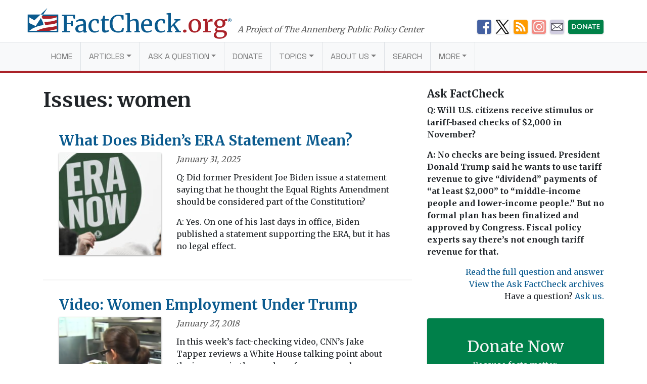

--- FILE ---
content_type: text/html; charset=UTF-8
request_url: https://www.factcheck.org/issue/women/
body_size: 13876
content:
<!DOCTYPE html>
<html lang="en-US">
<head>
  <meta charset="UTF-8">
  <meta http-equiv="X-UA-Compatible" content="IE=edge">
  <meta name="viewport" content="width=device-width, initial-scale=1, shrink-to-fit=no">
  <meta name="mobile-web-app-capable" content="yes">
  <meta name="apple-mobile-web-app-capable" content="yes">
  <meta name="apple-mobile-web-app-title" content="FactCheck.org - A Project of The Annenberg Public Policy Center">
  <link rel="preconnect" href="https://fonts.gstatic.com">
  <link href="https://fonts.googleapis.com/css2?family=Merriweather:wght@300;400;700&family=Space+Grotesk:wght@400&display=swap" rel="stylesheet">
  <link rel="profile" href="https://gmpg.org/xfn/11">
  <link rel="pingback" href="https://www.factcheck.org/xmlrpc.php">
  <link rel="apple-touch-icon" sizes="57x57" href="/apple-icon-57x57.png">
  <link rel="apple-touch-icon" sizes="60x60" href="/apple-icon-60x60.png">
  <link rel="apple-touch-icon" sizes="72x72" href="/apple-icon-72x72.png">
  <link rel="apple-touch-icon" sizes="76x76" href="/apple-icon-76x76.png">
  <link rel="apple-touch-icon" sizes="114x114" href="/apple-icon-114x114.png">
  <link rel="apple-touch-icon" sizes="120x120" href="/apple-icon-120x120.png">
  <link rel="apple-touch-icon" sizes="144x144" href="/apple-icon-144x144.png">
  <link rel="apple-touch-icon" sizes="152x152" href="/apple-icon-152x152.png">
  <link rel="apple-touch-icon" sizes="180x180" href="/apple-icon-180x180.png">
  <link rel="icon" type="image/png" sizes="192x192"  href="/android-icon-192x192.png">
  <link rel="icon" type="image/png" sizes="32x32" href="/favicon-32x32.png">
  <link rel="icon" type="image/png" sizes="96x96" href="/favicon-96x96.png">
  <link rel="icon" type="image/png" sizes="16x16" href="/favicon-16x16.png">
  <link rel="manifest" href="/manifest.json">
  <meta name="msapplication-TileColor" content="#ffffff">
  <meta name="msapplication-TileImage" content="/ms-icon-144x144.png">
  <meta name="theme-color" content="#ffffff">
    <meta name='robots' content='index, follow, max-image-preview:large, max-snippet:-1, max-video-preview:-1' />
	<style>img:is([sizes="auto" i], [sizes^="auto," i]) { contain-intrinsic-size: 3000px 1500px }</style>
	<link rel="alternate" href="https://www.factcheck.org/issue/women/" hreflang="en" />
<link rel="alternate" href="https://www.factcheck.org/es/issue/women/" hreflang="es" />

<!-- Google Tag Manager for WordPress by gtm4wp.com -->
<script data-cfasync="false" data-pagespeed-no-defer>
	var gtm4wp_datalayer_name = "dataLayer";
	var dataLayer = dataLayer || [];

	const gtm4wp_scrollerscript_debugmode         = false;
	const gtm4wp_scrollerscript_callbacktime      = 100;
	const gtm4wp_scrollerscript_readerlocation    = 150;
	const gtm4wp_scrollerscript_contentelementid  = "content";
	const gtm4wp_scrollerscript_scannertime       = 60;
</script>
<!-- End Google Tag Manager for WordPress by gtm4wp.com -->
	<!-- This site is optimized with the Yoast SEO plugin v26.4 - https://yoast.com/wordpress/plugins/seo/ -->
	<title>women Archives - FactCheck.org</title>
	<link rel="canonical" href="https://www.factcheck.org/issue/women/" />
	<meta property="og:locale" content="en_US" />
	<meta property="og:locale:alternate" content="es_MX" />
	<meta property="og:type" content="article" />
	<meta property="og:title" content="women Archives - FactCheck.org" />
	<meta property="og:url" content="https://www.factcheck.org/issue/women/" />
	<meta property="og:site_name" content="FactCheck.org" />
	<meta name="twitter:card" content="summary_large_image" />
	<meta name="twitter:site" content="@factcheckdotorg" />
	<script type="application/ld+json" class="yoast-schema-graph">{"@context":"https://schema.org","@graph":[{"@type":"CollectionPage","@id":"https://www.factcheck.org/issue/women/","url":"https://www.factcheck.org/issue/women/","name":"women Archives - FactCheck.org","isPartOf":{"@id":"https://www.factcheck.org/#website"},"primaryImageOfPage":{"@id":"https://www.factcheck.org/issue/women/#primaryimage"},"image":{"@id":"https://www.factcheck.org/issue/women/#primaryimage"},"thumbnailUrl":"https://cdn.factcheck.org/UploadedFiles/ERAthumb.jpg","breadcrumb":{"@id":"https://www.factcheck.org/issue/women/#breadcrumb"},"inLanguage":"en-US"},{"@type":"ImageObject","inLanguage":"en-US","@id":"https://www.factcheck.org/issue/women/#primaryimage","url":"https://cdn.factcheck.org/UploadedFiles/ERAthumb.jpg","contentUrl":"https://cdn.factcheck.org/UploadedFiles/ERAthumb.jpg","width":720,"height":307},{"@type":"BreadcrumbList","@id":"https://www.factcheck.org/issue/women/#breadcrumb","itemListElement":[{"@type":"ListItem","position":1,"name":"Home","item":"https://www.factcheck.org/"},{"@type":"ListItem","position":2,"name":"women"}]},{"@type":"WebSite","@id":"https://www.factcheck.org/#website","url":"https://www.factcheck.org/","name":"FactCheck.org","description":"A Project of The Annenberg Public Policy Center","inLanguage":"en-US"}]}</script>
	<!-- / Yoast SEO plugin. -->


<link rel='dns-prefetch' href='//code.jquery.com' />
<link rel="alternate" type="application/rss+xml" title="FactCheck.org &raquo; Feed" href="https://www.factcheck.org/feed/" />
<link rel="alternate" type="application/rss+xml" title="FactCheck.org &raquo; women Issues Feed" href="https://www.factcheck.org/issue/women/feed/" />
<link rel='stylesheet' id='wp-block-library-css' href='https://www.factcheck.org/wp-includes/css/dist/block-library/style.min.css?ver=6.8.3' type='text/css' media='all' />
<style id='classic-theme-styles-inline-css' type='text/css'>
/*! This file is auto-generated */
.wp-block-button__link{color:#fff;background-color:#32373c;border-radius:9999px;box-shadow:none;text-decoration:none;padding:calc(.667em + 2px) calc(1.333em + 2px);font-size:1.125em}.wp-block-file__button{background:#32373c;color:#fff;text-decoration:none}
</style>
<style id='co-authors-plus-coauthors-style-inline-css' type='text/css'>
.wp-block-co-authors-plus-coauthors.is-layout-flow [class*=wp-block-co-authors-plus]{display:inline}

</style>
<style id='co-authors-plus-avatar-style-inline-css' type='text/css'>
.wp-block-co-authors-plus-avatar :where(img){height:auto;max-width:100%;vertical-align:bottom}.wp-block-co-authors-plus-coauthors.is-layout-flow .wp-block-co-authors-plus-avatar :where(img){vertical-align:middle}.wp-block-co-authors-plus-avatar:is(.alignleft,.alignright){display:table}.wp-block-co-authors-plus-avatar.aligncenter{display:table;margin-inline:auto}

</style>
<style id='co-authors-plus-image-style-inline-css' type='text/css'>
.wp-block-co-authors-plus-image{margin-bottom:0}.wp-block-co-authors-plus-image :where(img){height:auto;max-width:100%;vertical-align:bottom}.wp-block-co-authors-plus-coauthors.is-layout-flow .wp-block-co-authors-plus-image :where(img){vertical-align:middle}.wp-block-co-authors-plus-image:is(.alignfull,.alignwide) :where(img){width:100%}.wp-block-co-authors-plus-image:is(.alignleft,.alignright){display:table}.wp-block-co-authors-plus-image.aligncenter{display:table;margin-inline:auto}

</style>
<link rel='stylesheet' id='dashicons-css' href='https://www.factcheck.org/wp-includes/css/dashicons.min.css?ver=6.8.3' type='text/css' media='all' />
<style id='global-styles-inline-css' type='text/css'>
:root{--wp--preset--aspect-ratio--square: 1;--wp--preset--aspect-ratio--4-3: 4/3;--wp--preset--aspect-ratio--3-4: 3/4;--wp--preset--aspect-ratio--3-2: 3/2;--wp--preset--aspect-ratio--2-3: 2/3;--wp--preset--aspect-ratio--16-9: 16/9;--wp--preset--aspect-ratio--9-16: 9/16;--wp--preset--color--black: #000000;--wp--preset--color--cyan-bluish-gray: #abb8c3;--wp--preset--color--white: #ffffff;--wp--preset--color--pale-pink: #f78da7;--wp--preset--color--vivid-red: #cf2e2e;--wp--preset--color--luminous-vivid-orange: #ff6900;--wp--preset--color--luminous-vivid-amber: #fcb900;--wp--preset--color--light-green-cyan: #7bdcb5;--wp--preset--color--vivid-green-cyan: #00d084;--wp--preset--color--pale-cyan-blue: #8ed1fc;--wp--preset--color--vivid-cyan-blue: #0693e3;--wp--preset--color--vivid-purple: #9b51e0;--wp--preset--gradient--vivid-cyan-blue-to-vivid-purple: linear-gradient(135deg,rgba(6,147,227,1) 0%,rgb(155,81,224) 100%);--wp--preset--gradient--light-green-cyan-to-vivid-green-cyan: linear-gradient(135deg,rgb(122,220,180) 0%,rgb(0,208,130) 100%);--wp--preset--gradient--luminous-vivid-amber-to-luminous-vivid-orange: linear-gradient(135deg,rgba(252,185,0,1) 0%,rgba(255,105,0,1) 100%);--wp--preset--gradient--luminous-vivid-orange-to-vivid-red: linear-gradient(135deg,rgba(255,105,0,1) 0%,rgb(207,46,46) 100%);--wp--preset--gradient--very-light-gray-to-cyan-bluish-gray: linear-gradient(135deg,rgb(238,238,238) 0%,rgb(169,184,195) 100%);--wp--preset--gradient--cool-to-warm-spectrum: linear-gradient(135deg,rgb(74,234,220) 0%,rgb(151,120,209) 20%,rgb(207,42,186) 40%,rgb(238,44,130) 60%,rgb(251,105,98) 80%,rgb(254,248,76) 100%);--wp--preset--gradient--blush-light-purple: linear-gradient(135deg,rgb(255,206,236) 0%,rgb(152,150,240) 100%);--wp--preset--gradient--blush-bordeaux: linear-gradient(135deg,rgb(254,205,165) 0%,rgb(254,45,45) 50%,rgb(107,0,62) 100%);--wp--preset--gradient--luminous-dusk: linear-gradient(135deg,rgb(255,203,112) 0%,rgb(199,81,192) 50%,rgb(65,88,208) 100%);--wp--preset--gradient--pale-ocean: linear-gradient(135deg,rgb(255,245,203) 0%,rgb(182,227,212) 50%,rgb(51,167,181) 100%);--wp--preset--gradient--electric-grass: linear-gradient(135deg,rgb(202,248,128) 0%,rgb(113,206,126) 100%);--wp--preset--gradient--midnight: linear-gradient(135deg,rgb(2,3,129) 0%,rgb(40,116,252) 100%);--wp--preset--font-size--small: 13px;--wp--preset--font-size--medium: 20px;--wp--preset--font-size--large: 36px;--wp--preset--font-size--x-large: 42px;--wp--preset--spacing--20: 0.44rem;--wp--preset--spacing--30: 0.67rem;--wp--preset--spacing--40: 1rem;--wp--preset--spacing--50: 1.5rem;--wp--preset--spacing--60: 2.25rem;--wp--preset--spacing--70: 3.38rem;--wp--preset--spacing--80: 5.06rem;--wp--preset--shadow--natural: 6px 6px 9px rgba(0, 0, 0, 0.2);--wp--preset--shadow--deep: 12px 12px 50px rgba(0, 0, 0, 0.4);--wp--preset--shadow--sharp: 6px 6px 0px rgba(0, 0, 0, 0.2);--wp--preset--shadow--outlined: 6px 6px 0px -3px rgba(255, 255, 255, 1), 6px 6px rgba(0, 0, 0, 1);--wp--preset--shadow--crisp: 6px 6px 0px rgba(0, 0, 0, 1);}:where(.is-layout-flex){gap: 0.5em;}:where(.is-layout-grid){gap: 0.5em;}body .is-layout-flex{display: flex;}.is-layout-flex{flex-wrap: wrap;align-items: center;}.is-layout-flex > :is(*, div){margin: 0;}body .is-layout-grid{display: grid;}.is-layout-grid > :is(*, div){margin: 0;}:where(.wp-block-columns.is-layout-flex){gap: 2em;}:where(.wp-block-columns.is-layout-grid){gap: 2em;}:where(.wp-block-post-template.is-layout-flex){gap: 1.25em;}:where(.wp-block-post-template.is-layout-grid){gap: 1.25em;}.has-black-color{color: var(--wp--preset--color--black) !important;}.has-cyan-bluish-gray-color{color: var(--wp--preset--color--cyan-bluish-gray) !important;}.has-white-color{color: var(--wp--preset--color--white) !important;}.has-pale-pink-color{color: var(--wp--preset--color--pale-pink) !important;}.has-vivid-red-color{color: var(--wp--preset--color--vivid-red) !important;}.has-luminous-vivid-orange-color{color: var(--wp--preset--color--luminous-vivid-orange) !important;}.has-luminous-vivid-amber-color{color: var(--wp--preset--color--luminous-vivid-amber) !important;}.has-light-green-cyan-color{color: var(--wp--preset--color--light-green-cyan) !important;}.has-vivid-green-cyan-color{color: var(--wp--preset--color--vivid-green-cyan) !important;}.has-pale-cyan-blue-color{color: var(--wp--preset--color--pale-cyan-blue) !important;}.has-vivid-cyan-blue-color{color: var(--wp--preset--color--vivid-cyan-blue) !important;}.has-vivid-purple-color{color: var(--wp--preset--color--vivid-purple) !important;}.has-black-background-color{background-color: var(--wp--preset--color--black) !important;}.has-cyan-bluish-gray-background-color{background-color: var(--wp--preset--color--cyan-bluish-gray) !important;}.has-white-background-color{background-color: var(--wp--preset--color--white) !important;}.has-pale-pink-background-color{background-color: var(--wp--preset--color--pale-pink) !important;}.has-vivid-red-background-color{background-color: var(--wp--preset--color--vivid-red) !important;}.has-luminous-vivid-orange-background-color{background-color: var(--wp--preset--color--luminous-vivid-orange) !important;}.has-luminous-vivid-amber-background-color{background-color: var(--wp--preset--color--luminous-vivid-amber) !important;}.has-light-green-cyan-background-color{background-color: var(--wp--preset--color--light-green-cyan) !important;}.has-vivid-green-cyan-background-color{background-color: var(--wp--preset--color--vivid-green-cyan) !important;}.has-pale-cyan-blue-background-color{background-color: var(--wp--preset--color--pale-cyan-blue) !important;}.has-vivid-cyan-blue-background-color{background-color: var(--wp--preset--color--vivid-cyan-blue) !important;}.has-vivid-purple-background-color{background-color: var(--wp--preset--color--vivid-purple) !important;}.has-black-border-color{border-color: var(--wp--preset--color--black) !important;}.has-cyan-bluish-gray-border-color{border-color: var(--wp--preset--color--cyan-bluish-gray) !important;}.has-white-border-color{border-color: var(--wp--preset--color--white) !important;}.has-pale-pink-border-color{border-color: var(--wp--preset--color--pale-pink) !important;}.has-vivid-red-border-color{border-color: var(--wp--preset--color--vivid-red) !important;}.has-luminous-vivid-orange-border-color{border-color: var(--wp--preset--color--luminous-vivid-orange) !important;}.has-luminous-vivid-amber-border-color{border-color: var(--wp--preset--color--luminous-vivid-amber) !important;}.has-light-green-cyan-border-color{border-color: var(--wp--preset--color--light-green-cyan) !important;}.has-vivid-green-cyan-border-color{border-color: var(--wp--preset--color--vivid-green-cyan) !important;}.has-pale-cyan-blue-border-color{border-color: var(--wp--preset--color--pale-cyan-blue) !important;}.has-vivid-cyan-blue-border-color{border-color: var(--wp--preset--color--vivid-cyan-blue) !important;}.has-vivid-purple-border-color{border-color: var(--wp--preset--color--vivid-purple) !important;}.has-vivid-cyan-blue-to-vivid-purple-gradient-background{background: var(--wp--preset--gradient--vivid-cyan-blue-to-vivid-purple) !important;}.has-light-green-cyan-to-vivid-green-cyan-gradient-background{background: var(--wp--preset--gradient--light-green-cyan-to-vivid-green-cyan) !important;}.has-luminous-vivid-amber-to-luminous-vivid-orange-gradient-background{background: var(--wp--preset--gradient--luminous-vivid-amber-to-luminous-vivid-orange) !important;}.has-luminous-vivid-orange-to-vivid-red-gradient-background{background: var(--wp--preset--gradient--luminous-vivid-orange-to-vivid-red) !important;}.has-very-light-gray-to-cyan-bluish-gray-gradient-background{background: var(--wp--preset--gradient--very-light-gray-to-cyan-bluish-gray) !important;}.has-cool-to-warm-spectrum-gradient-background{background: var(--wp--preset--gradient--cool-to-warm-spectrum) !important;}.has-blush-light-purple-gradient-background{background: var(--wp--preset--gradient--blush-light-purple) !important;}.has-blush-bordeaux-gradient-background{background: var(--wp--preset--gradient--blush-bordeaux) !important;}.has-luminous-dusk-gradient-background{background: var(--wp--preset--gradient--luminous-dusk) !important;}.has-pale-ocean-gradient-background{background: var(--wp--preset--gradient--pale-ocean) !important;}.has-electric-grass-gradient-background{background: var(--wp--preset--gradient--electric-grass) !important;}.has-midnight-gradient-background{background: var(--wp--preset--gradient--midnight) !important;}.has-small-font-size{font-size: var(--wp--preset--font-size--small) !important;}.has-medium-font-size{font-size: var(--wp--preset--font-size--medium) !important;}.has-large-font-size{font-size: var(--wp--preset--font-size--large) !important;}.has-x-large-font-size{font-size: var(--wp--preset--font-size--x-large) !important;}
:where(.wp-block-post-template.is-layout-flex){gap: 1.25em;}:where(.wp-block-post-template.is-layout-grid){gap: 1.25em;}
:where(.wp-block-columns.is-layout-flex){gap: 2em;}:where(.wp-block-columns.is-layout-grid){gap: 2em;}
:root :where(.wp-block-pullquote){font-size: 1.5em;line-height: 1.6;}
</style>
<link rel='stylesheet' id='child-understrap-styles-css' href='https://www.factcheck.org/wp-content/themes/factcheckstrap/css/child-theme.min.css?ver=1.2.3' type='text/css' media='all' />
<link rel="preload" class="mv-grow-style" href="https://www.factcheck.org/wp-content/plugins/social-pug/assets/dist/style-frontend-pro.css?ver=2.27.1" as="style"><noscript><link rel='stylesheet' id='dpsp-frontend-style-pro-css' href='https://www.factcheck.org/wp-content/plugins/social-pug/assets/dist/style-frontend-pro.css?ver=2.27.1' type='text/css' media='all' />
</noscript><style id='dpsp-frontend-style-pro-inline-css' type='text/css'>

				@media screen and ( max-width : 720px ) {
					.dpsp-content-wrapper.dpsp-hide-on-mobile,
					.dpsp-share-text.dpsp-hide-on-mobile {
						display: none;
					}
					.dpsp-has-spacing .dpsp-networks-btns-wrapper li {
						margin:0 2% 10px 0;
					}
					.dpsp-network-btn.dpsp-has-label:not(.dpsp-has-count) {
						max-height: 40px;
						padding: 0;
						justify-content: center;
					}
					.dpsp-content-wrapper.dpsp-size-small .dpsp-network-btn.dpsp-has-label:not(.dpsp-has-count){
						max-height: 32px;
					}
					.dpsp-content-wrapper.dpsp-size-large .dpsp-network-btn.dpsp-has-label:not(.dpsp-has-count){
						max-height: 46px;
					}
				}
			
</style>
<script type="text/javascript" src="https://www.factcheck.org/wp-content/plugins/duracelltomi-google-tag-manager/dist/js/analytics-talk-content-tracking.js?ver=1.22.2" id="gtm4wp-scroll-tracking-js"></script>
<script type="text/javascript" src="https://www.factcheck.org/wp-content/themes/understrap/js/popper.min.js?ver=6.8.3" id="popper-scripts-js"></script>
<link rel="https://api.w.org/" href="https://www.factcheck.org/wp-json/" /><link rel="alternate" title="JSON" type="application/json" href="https://www.factcheck.org/wp-json/wp/v2/issue/1512" /><link rel="EditURI" type="application/rsd+xml" title="RSD" href="https://www.factcheck.org/xmlrpc.php?rsd" />
<meta name="generator" content="WordPress 6.8.3" />
<script type="text/javascript">
(function(url){
	if(/(?:Chrome\/26\.0\.1410\.63 Safari\/537\.31|WordfenceTestMonBot)/.test(navigator.userAgent)){ return; }
	var addEvent = function(evt, handler) {
		if (window.addEventListener) {
			document.addEventListener(evt, handler, false);
		} else if (window.attachEvent) {
			document.attachEvent('on' + evt, handler);
		}
	};
	var removeEvent = function(evt, handler) {
		if (window.removeEventListener) {
			document.removeEventListener(evt, handler, false);
		} else if (window.detachEvent) {
			document.detachEvent('on' + evt, handler);
		}
	};
	var evts = 'contextmenu dblclick drag dragend dragenter dragleave dragover dragstart drop keydown keypress keyup mousedown mousemove mouseout mouseover mouseup mousewheel scroll'.split(' ');
	var logHuman = function() {
		if (window.wfLogHumanRan) { return; }
		window.wfLogHumanRan = true;
		var wfscr = document.createElement('script');
		wfscr.type = 'text/javascript';
		wfscr.async = true;
		wfscr.src = url + '&r=' + Math.random();
		(document.getElementsByTagName('head')[0]||document.getElementsByTagName('body')[0]).appendChild(wfscr);
		for (var i = 0; i < evts.length; i++) {
			removeEvent(evts[i], logHuman);
		}
	};
	for (var i = 0; i < evts.length; i++) {
		addEvent(evts[i], logHuman);
	}
})('//www.factcheck.org/?wordfence_lh=1&hid=D076FE7DD3A3DC266C66B2AC8FC40DB5');
</script>
<!-- Google Tag Manager for WordPress by gtm4wp.com -->
<!-- GTM Container placement set to automatic -->
<script data-cfasync="false" data-pagespeed-no-defer>
	var dataLayer_content = {"pagePostType":"post","pagePostType2":"tax-post","pageCategory":["askfactcheck","the-factcheck-wire"]};
	dataLayer.push( dataLayer_content );
</script>
<script data-cfasync="false" data-pagespeed-no-defer>
(function(w,d,s,l,i){w[l]=w[l]||[];w[l].push({'gtm.start':
new Date().getTime(),event:'gtm.js'});var f=d.getElementsByTagName(s)[0],
j=d.createElement(s),dl=l!='dataLayer'?'&l='+l:'';j.async=true;j.src=
'//www.googletagmanager.com/gtm.js?id='+i+dl;f.parentNode.insertBefore(j,f);
})(window,document,'script','dataLayer','GTM-PFGD5J2');
</script>
<!-- End Google Tag Manager for WordPress by gtm4wp.com --><meta name="hubbub-info" description="Hubbub Pro 2.27.1"></head>

<body class="archive tax-issue term-women term-1512 wp-theme-understrap wp-child-theme-factcheckstrap group-blog hfeed">


  <svg xmlns="http://www.w3.org/2000/svg" style="display: none;" role="img">

	<symbol id="facebook" viewBox="0 0 48.01 47.89">
    <title>Facebook</title>
		<path d="M42,0H6A6,6,0,0,0,0,6V41.91a6,6,0,0,0,6,6H25.93V28.53H21.56V21.8H25.8c0-2,0-3.76,0-5.6,0-5.3,4.07-6.84,7.73-6.84H39.7V16H36.12c-.13,0-2.31-.12-2.31,2,0,.85,0,3.8,0,3.8h5.91l-.48,6.62H34v19.5H42a6,6,0,0,0,6-6V6A6,6,0,0,0,42,0Z"/>
	</symbol>

	<symbol id="twitter" viewBox="0 0 48 48">
    <title>Twitter</title>
		<path d="M42,0H6A6,6,0,0,0,0,6V42a6,6,0,0,0,6,6H42a6,6,0,0,0,6-6V6A6,6,0,0,0,42,0ZM37.11,18q0,.4,0,.81c0,8.26-6.28,17.77-17.77,17.77a17.68,17.68,0,0,1-9.58-2.81A12.58,12.58,0,0,0,19,31.17a6.25,6.25,0,0,1-5.84-4.34,6.33,6.33,0,0,0,1.18.11A6.21,6.21,0,0,0,16,26.72a6.25,6.25,0,0,1-5-6.12v-.08a6.22,6.22,0,0,0,2.83.78A6.25,6.25,0,0,1,11.9,13a17.74,17.74,0,0,0,12.88,6.53,6.31,6.31,0,0,1-.16-1.42,6.25,6.25,0,0,1,10.81-4.28,12.48,12.48,0,0,0,4-1.52,6.27,6.27,0,0,1-2.75,3.46,12.47,12.47,0,0,0,3.59-1A12.72,12.72,0,0,1,37.11,18Z"/>
	</symbol>

	<symbol id="tumblr" viewBox="0 0 47.92 47.92">
    <title>Tumblr</title>
		<path d="M41.93,0H6A6,6,0,0,0,0,6V41.93a6,6,0,0,0,6,6H41.93a6,6,0,0,0,6-6V6A6,6,0,0,0,41.93,0ZM34.71,39.33A26.58,26.58,0,0,1,26,40.61c-5.35,0-7.83-2.81-7.83-6.14V21.07H14V16.84s6.88-2.49,6.93-9.53h4.39v8.52h8.47v5.35H25.29v11s-.16,6.14,9.42,1.9Z"/>
	</symbol>

  <symbol id="modal-close" xmlns="http://www.w3.org/2000/svg"  viewBox="0 0 112 112" preserveAspectRatio="xMidYMid meet">
    <title>Close</title>
    <path fill="none" stroke="#000" stroke-linejoin="round" stroke-miterlimit="10" stroke-width="15" d="M3 3l105 105m0-105L3 108"/>
	</symbol>

  <symbol id="arrow" viewBox="0 0 50 28" preserveAspectRatio="xMidYMid meet">
    <path fill="none" stroke="#231f20" stroke-miterlimit="10" d="M0 14h43M36 0l14 14-14 13"/>
  </symbol>

</svg>

  <svg xmlns="http://www.w3.org/2000/svg" style="display: none;" viewBox="0 0 136.9 108.9">
    <symbol id="factcheck-logo" viewBox="0 0 136.9 108.9" >
      <path class="fc-blue" d="M137 29.2H0V109h137zm-7 72.8H7v-.3a107.2 107.2 0 0 1 30.3-17.3C60 76.2 70.6 77 70.6 77s.3-4.8-2.4-13c-1.6-4.4-4-10-9.5-19l-23 35.8L7 67.2V41.4L30 55l27.3-25.8H69l-4.6 7H130z"/><path class="fc-red" d="M62 40l2.4-4H130v5.4s-9.4 3-13.8 4S104 48 96.6 48l-29 .2a30.5 30.5 0 0 0-2.6-4.6 36.2 36.2 0 0 0-3-3.7zm12 21.6l16.8-.4a149 149 0 0 0 24-3.3l15.2-5v14s-4 1.7-7 2.6c-4 1.4-14.5 3.2-18 3.6l-26.5 3s-1-4.6-1.8-7.5-2.5-7-2.5-7zM96.5 102h-57s8.3-4 14.2-6.2a220.3 220.3 0 0 1 26-7.3c6-1 17-2.7 24.7-3.4s25.6-5 25.6-5v14l-11.3 3-22 5z"/><path class="fc-blue" d="M87.8 0L57.4 29.2H69L88 0"/>
    </symbol>
  </svg>
<a class="sr-only sr-only-focusable" href="#main">Skip to main content</a>

<div class="hfeed site" id="page">

  <!-- ******************* The Navbar Area ******************* -->

  <div class="container container-branding container-branding-xl">
    <div class="row">
      <div class="col-7 col-xl-9">
        <a aria-label="FactCheck.org" rel="home" href="https://www.factcheck.org/" class="logo">
            <svg class="d-none d-md-inline-flex d-lg-inline-flex d-xl-inline-flex">
                <use xlink:href="#factcheck-logo">

            </svg>
          <!--[if lt IE 9]>
            <img src="/img/logomark.png" alt="FactCheck.org">
          <![endif]-->
          <span class="logotype">
            FactCheck<span class="text-fc-red">.org</span><sup>&reg;</sup>
          </span>
        </a>
        <span class="appc-credit">A Project of The Annenberg Public Policy Center</span>
      </div>
      <div class="d-none d-md-inline col-5 col-xl-3">
        	<div class="fc-social-media-header">
			<div class="fc-social-media-header-icon">
			<a href="https://www.facebook.com/factcheck.org">
				<img src="https://cdn.factcheck.org/UploadedFiles/fc-icon-facebook-mini.png"  alt="Become a Facebook fan">
			</a>
		</div>
			<div class="fc-social-media-header-icon">
			<a href="https://www.x.com/factcheckdotorg">
				<img src="https://cdn.factcheck.org/UploadedFiles/x-icon-logo-black.png"  alt="Follow us on Twitter">
			</a>
		</div>
			<div class="fc-social-media-header-icon">
			<a href="https://www.factcheck.org/feed/">
				<img src="https://cdn.factcheck.org/UploadedFiles/fc-icon-rss.png"  alt="Get the RSS feed">
			</a>
		</div>
			<div class="fc-social-media-header-icon">
			<a href="https://www.instagram.com/factcheckorg/">
				<img src="https://cdn.factcheck.org/UploadedFiles/fc-icon-instagram-1.png"  alt="Follow on Insta">
			</a>
		</div>
			<div class="fc-social-media-header-icon">
			<a href="https://www.factcheck.org/subscribe/">
				<img src="https://cdn.factcheck.org/UploadedFiles/fc-icon-email.png"  alt="Sign up for the email newsletter">
			</a>
		</div>
			<div class="fc-social-media-header-icon">
			<a href="https://giving.aws.cloud.upenn.edu/?fastStart=simpleForm&#038;program=ANS&#038;fund=602014">
				<img src="https://cdn.factcheck.org/UploadedFiles/fc-icon-donate.png"  alt="Help us hold politicians accountable. ">
			</a>
		</div>
	 	</div>
	       </div>
    </div>
  </div>

  
  <div class="wrapper-fluid wrapper-navbar" id="wrapper-navbar">

    <nav class="navbar navbar-expand-md navbar-light bg-light">

          <div class="container">
    


        <button class="navbar-toggler" type="button" data-toggle="collapse" data-target="#navbarNavDropdown" aria-controls="navbarNavDropdown" aria-expanded="false" aria-label="Toggle navigation">
          <span class="navbar-toggler-icon"></span>
        </button>
          <a aria-label="FactCheck.org" rel="home" href="https://www.factcheck.org/" class="logo logo-xs">
            <span class="logotype">
              FactCheck<span class="text-fc-red">.org</span><sup>&reg;</sup>
            </span>
          </a>

        <!-- The WordPress Menu goes here -->
        <div id="navbarNavDropdown" class="collapse navbar-collapse"><ul id="main-menu" class="navbar-nav"><li itemscope="itemscope" itemtype="https://www.schema.org/SiteNavigationElement" id="menu-item-75121" class="menu-item menu-item-type-custom menu-item-object-custom menu-item-home menu-item-75121 nav-item"><a title="Home" href="https://www.factcheck.org" class="nav-link">Home</a></li>
<li itemscope="itemscope" itemtype="https://www.schema.org/SiteNavigationElement" id="menu-item-75124" class="menu-item menu-item-type-custom menu-item-object-custom menu-item-has-children dropdown menu-item-75124 nav-item"><a title="Articles" href="#" data-toggle="dropdown" aria-haspopup="true" aria-expanded="false" class="dropdown-toggle nav-link" id="menu-item-dropdown-75124">Articles</a>
<ul class="dropdown-menu" aria-labelledby="menu-item-dropdown-75124" >
	<li itemscope="itemscope" itemtype="https://www.schema.org/SiteNavigationElement" id="menu-item-46900" class="menu-item menu-item-type-post_type menu-item-object-page menu-item-46900 nav-item"><a title="FactCheck Posts" href="https://www.factcheck.org/the-factcheck-wire/" class="nav-link">FactCheck Posts</a></li>
	<li itemscope="itemscope" itemtype="https://www.schema.org/SiteNavigationElement" id="menu-item-121568" class="menu-item menu-item-type-taxonomy menu-item-object-category menu-item-121568 nav-item"><a title="SciCheck" href="https://www.factcheck.org/scicheck/" class="nav-link">SciCheck</a></li>
	<li itemscope="itemscope" itemtype="https://www.schema.org/SiteNavigationElement" id="menu-item-200446" class="menu-item menu-item-type-custom menu-item-object-custom menu-item-200446 nav-item"><a title="En Español" href="https://www.factcheck.org/es/en-espanol/" class="nav-link">En Español</a></li>
	<li itemscope="itemscope" itemtype="https://www.schema.org/SiteNavigationElement" id="menu-item-277733" class="menu-item menu-item-type-taxonomy menu-item-object-issue menu-item-277733 nav-item"><a title="Project 2025 series" href="https://www.factcheck.org/issue/project-2025-series/" class="nav-link">Project 2025 series</a></li>
	<li itemscope="itemscope" itemtype="https://www.schema.org/SiteNavigationElement" id="menu-item-125157" class="menu-item menu-item-type-taxonomy menu-item-object-category menu-item-125157 nav-item"><a title="Debunking Viral Claims" href="https://www.factcheck.org/fake-news/" class="nav-link">Debunking Viral Claims</a></li>
</ul>
</li>
<li itemscope="itemscope" itemtype="https://www.schema.org/SiteNavigationElement" id="menu-item-121564" class="menu-item menu-item-type-custom menu-item-object-custom menu-item-has-children dropdown menu-item-121564 nav-item"><a title="Ask a Question" href="#" data-toggle="dropdown" aria-haspopup="true" aria-expanded="false" class="dropdown-toggle nav-link" id="menu-item-dropdown-121564">Ask a Question</a>
<ul class="dropdown-menu" aria-labelledby="menu-item-dropdown-121564" >
	<li itemscope="itemscope" itemtype="https://www.schema.org/SiteNavigationElement" id="menu-item-75166" class="menu-item menu-item-type-taxonomy menu-item-object-category menu-item-75166 nav-item"><a title="Ask FactCheck" href="https://www.factcheck.org/askfactcheck/" class="nav-link">Ask FactCheck</a></li>
	<li itemscope="itemscope" itemtype="https://www.schema.org/SiteNavigationElement" id="menu-item-121565" class="menu-item menu-item-type-taxonomy menu-item-object-category menu-item-121565 nav-item"><a title="Ask SciCheck" href="https://www.factcheck.org/askscicheck/" class="nav-link">Ask SciCheck</a></li>
</ul>
</li>
<li itemscope="itemscope" itemtype="https://www.schema.org/SiteNavigationElement" id="menu-item-135871" class="menu-item menu-item-type-custom menu-item-object-custom menu-item-135871 nav-item"><a title="Donate" href="https://giving.aws.cloud.upenn.edu/fund?fastStart=simpleForm&#038;program=ANS&#038;fund=602014" class="nav-link">Donate</a></li>
<li itemscope="itemscope" itemtype="https://www.schema.org/SiteNavigationElement" id="menu-item-75144" class="menu-item menu-item-type-custom menu-item-object-custom menu-item-has-children dropdown menu-item-75144 nav-item"><a title="Topics" href="#" data-toggle="dropdown" aria-haspopup="true" aria-expanded="false" class="dropdown-toggle nav-link" id="menu-item-dropdown-75144">Topics</a>
<ul class="dropdown-menu" aria-labelledby="menu-item-dropdown-75144" >
	<li itemscope="itemscope" itemtype="https://www.schema.org/SiteNavigationElement" id="menu-item-197214" class="menu-item menu-item-type-taxonomy menu-item-object-person menu-item-197214 nav-item"><a title="President Trump" href="https://www.factcheck.org/person/donald-trump/" class="nav-link">President Trump</a></li>
	<li itemscope="itemscope" itemtype="https://www.schema.org/SiteNavigationElement" id="menu-item-276763" class="menu-item menu-item-type-taxonomy menu-item-object-person menu-item-276763 nav-item"><a title="Robert F. Kennedy Jr." href="https://www.factcheck.org/person/robert-f-kennedy-jr/" class="nav-link">Robert F. Kennedy Jr.</a></li>
	<li itemscope="itemscope" itemtype="https://www.schema.org/SiteNavigationElement" id="menu-item-199652" class="menu-item menu-item-type-taxonomy menu-item-object-issue menu-item-199652 nav-item"><a title="immigration" href="https://www.factcheck.org/issue/immigration/" class="nav-link">immigration</a></li>
	<li itemscope="itemscope" itemtype="https://www.schema.org/SiteNavigationElement" id="menu-item-101750" class="menu-item menu-item-type-taxonomy menu-item-object-issue menu-item-101750 nav-item"><a title="climate change" href="https://www.factcheck.org/issue/climate-change/" class="nav-link">climate change</a></li>
	<li itemscope="itemscope" itemtype="https://www.schema.org/SiteNavigationElement" id="menu-item-276765" class="menu-item menu-item-type-taxonomy menu-item-object-issue menu-item-276765 nav-item"><a title="coronavirus" href="https://www.factcheck.org/issue/coronavirus/" class="nav-link">coronavirus</a></li>
	<li itemscope="itemscope" itemtype="https://www.schema.org/SiteNavigationElement" id="menu-item-276884" class="menu-item menu-item-type-taxonomy menu-item-object-issue menu-item-276884 nav-item"><a title="tariffs" href="https://www.factcheck.org/issue/tariffs/" class="nav-link">tariffs</a></li>
	<li itemscope="itemscope" itemtype="https://www.schema.org/SiteNavigationElement" id="menu-item-46906" class="menu-item menu-item-type-post_type menu-item-object-page menu-item-46906 nav-item"><a title="View All" href="https://www.factcheck.org/archives/" class="nav-link">View All</a></li>
</ul>
</li>
<li itemscope="itemscope" itemtype="https://www.schema.org/SiteNavigationElement" id="menu-item-75727" class="menu-item menu-item-type-custom menu-item-object-custom menu-item-has-children dropdown menu-item-75727 nav-item"><a title="About Us" href="#" data-toggle="dropdown" aria-haspopup="true" aria-expanded="false" class="dropdown-toggle nav-link" id="menu-item-dropdown-75727">About Us</a>
<ul class="dropdown-menu" aria-labelledby="menu-item-dropdown-75727" >
	<li itemscope="itemscope" itemtype="https://www.schema.org/SiteNavigationElement" id="menu-item-75731" class="menu-item menu-item-type-post_type menu-item-object-page menu-item-75731 nav-item"><a title="Our Mission" href="https://www.factcheck.org/about/our-mission/" class="nav-link">Our Mission</a></li>
	<li itemscope="itemscope" itemtype="https://www.schema.org/SiteNavigationElement" id="menu-item-117787" class="menu-item menu-item-type-post_type menu-item-object-page menu-item-117787 nav-item"><a title="Our Process" href="https://www.factcheck.org/our-process/" class="nav-link">Our Process</a></li>
	<li itemscope="itemscope" itemtype="https://www.schema.org/SiteNavigationElement" id="menu-item-75730" class="menu-item menu-item-type-post_type menu-item-object-page menu-item-75730 nav-item"><a title="Our Funding" href="https://www.factcheck.org/our-funding/" class="nav-link">Our Funding</a></li>
	<li itemscope="itemscope" itemtype="https://www.schema.org/SiteNavigationElement" id="menu-item-75728" class="menu-item menu-item-type-post_type menu-item-object-page menu-item-75728 nav-item"><a title="Our Staff" href="https://www.factcheck.org/our-staff/" class="nav-link">Our Staff</a></li>
	<li itemscope="itemscope" itemtype="https://www.schema.org/SiteNavigationElement" id="menu-item-103776" class="menu-item menu-item-type-post_type menu-item-object-page menu-item-103776 nav-item"><a title="Undergraduate Fellows" href="https://www.factcheck.org/undergraduate-fellows/" class="nav-link">Undergraduate Fellows</a></li>
	<li itemscope="itemscope" itemtype="https://www.schema.org/SiteNavigationElement" id="menu-item-76678" class="menu-item menu-item-type-post_type menu-item-object-page menu-item-76678 nav-item"><a title="Awards" href="https://www.factcheck.org/awards/" class="nav-link">Awards</a></li>
	<li itemscope="itemscope" itemtype="https://www.schema.org/SiteNavigationElement" id="menu-item-156842" class="menu-item menu-item-type-post_type menu-item-object-page menu-item-156842 nav-item"><a title="Request a Correction" href="https://www.factcheck.org/request-a-correction/" class="nav-link">Request a Correction</a></li>
	<li itemscope="itemscope" itemtype="https://www.schema.org/SiteNavigationElement" id="menu-item-75729" class="menu-item menu-item-type-post_type menu-item-object-page menu-item-75729 nav-item"><a title="Contact Us" href="https://www.factcheck.org/about/contact-us/" class="nav-link">Contact Us</a></li>
</ul>
</li>
<li itemscope="itemscope" itemtype="https://www.schema.org/SiteNavigationElement" id="menu-item-75130" class="menu-item menu-item-type-post_type menu-item-object-page menu-item-75130 nav-item"><a title="Search" href="https://www.factcheck.org/search/" class="nav-link">Search</a></li>
<li itemscope="itemscope" itemtype="https://www.schema.org/SiteNavigationElement" id="menu-item-75125" class="menu-item menu-item-type-custom menu-item-object-custom menu-item-has-children dropdown menu-item-75125 nav-item"><a title="More" href="#" data-toggle="dropdown" aria-haspopup="true" aria-expanded="false" class="dropdown-toggle nav-link" id="menu-item-dropdown-75125">More</a>
<ul class="dropdown-menu" aria-labelledby="menu-item-dropdown-75125" >
	<li itemscope="itemscope" itemtype="https://www.schema.org/SiteNavigationElement" id="menu-item-46786" class="menu-item menu-item-type-post_type menu-item-object-page menu-item-46786 nav-item"><a title="Viral Claims" href="https://www.factcheck.org/hot-topics/" class="nav-link">Viral Claims</a></li>
	<li itemscope="itemscope" itemtype="https://www.schema.org/SiteNavigationElement" id="menu-item-171642" class="menu-item menu-item-type-post_type menu-item-object-page menu-item-171642 nav-item"><a title="Newsletter" href="https://www.factcheck.org/subscribe/" class="nav-link">Newsletter</a></li>
	<li itemscope="itemscope" itemtype="https://www.schema.org/SiteNavigationElement" id="menu-item-209955" class="menu-item menu-item-type-custom menu-item-object-custom menu-item-209955 nav-item"><a title="Instagram" href="https://www.instagram.com/factcheckorg/" class="nav-link">Instagram</a></li>
	<li itemscope="itemscope" itemtype="https://www.schema.org/SiteNavigationElement" id="menu-item-254261" class="menu-item menu-item-type-custom menu-item-object-custom menu-item-254261 nav-item"><a title="Threads" href="https://www.threads.net/@factcheckorg" class="nav-link">Threads</a></li>
	<li itemscope="itemscope" itemtype="https://www.schema.org/SiteNavigationElement" id="menu-item-253367" class="menu-item menu-item-type-custom menu-item-object-custom menu-item-253367 nav-item"><a title="YouTube" href="https://www.youtube.com/factcheckdotorg" class="nav-link">YouTube</a></li>
	<li itemscope="itemscope" itemtype="https://www.schema.org/SiteNavigationElement" id="menu-item-253366" class="menu-item menu-item-type-custom menu-item-object-custom menu-item-253366 nav-item"><a title="TikTok" href="https://www.tiktok.com/@factcheckorg" class="nav-link">TikTok</a></li>
	<li itemscope="itemscope" itemtype="https://www.schema.org/SiteNavigationElement" id="menu-item-209953" class="menu-item menu-item-type-custom menu-item-object-custom menu-item-209953 nav-item"><a title="Facebook" href="https://www.facebook.com/factcheck.org" class="nav-link">Facebook</a></li>
	<li itemscope="itemscope" itemtype="https://www.schema.org/SiteNavigationElement" id="menu-item-209954" class="menu-item menu-item-type-custom menu-item-object-custom menu-item-209954 nav-item"><a title="X" href="https://twitter.com/factcheckdotorg" class="nav-link">X</a></li>
	<li itemscope="itemscope" itemtype="https://www.schema.org/SiteNavigationElement" id="menu-item-75126" class="menu-item menu-item-type-taxonomy menu-item-object-category menu-item-75126 nav-item"><a title="FactCheck On the Air" href="https://www.factcheck.org/on-the-air/" class="nav-link">FactCheck On the Air</a></li>
</ul>
</li>
</ul></div>            </div><!-- .container -->
      
    </nav><!-- .site-navigation -->

  </div><!-- .wrapper-navbar end -->


<div class="wrapper" id="archive-wrapper">

	<div class="container" id="content" tabindex="-1">

		<div class="row">

			<!-- Do the left sidebar check -->
			


<div class="col-lg-8 content-area" id="primary">
			<main class="site-main" id="main">

				
					<header class="page-header">
						<h1 class="page-title">Issues: <span>women</span></h1>					</header><!-- .page-header -->

										
						
<article class="post-266956 post type-post status-publish format-standard has-post-thumbnail hentry category-askfactcheck category-the-factcheck-wire location-national issue-constitutional-amendment issue-equal-rights-amendment issue-women person-donald-trump person-joe-biden" id="post-266956">
  <h3 class="entry-title"><a href="https://www.factcheck.org/2025/01/what-does-bidens-era-statement-mean/" rel="bookmark">What Does Biden&#8217;s ERA Statement Mean?</a></h3>
  <div class="row">

  <div class="col-12 col-sm-4">
      <a aria-label="What Does Biden&#8217;s ERA Statement Mean?" href="https://www.factcheck.org/2025/01/what-does-bidens-era-statement-mean/" class="img-fluid archive-post-thumbnail"><img width="200" height="200" src="https://cdn.factcheck.org/UploadedFiles/ERAthumb-200x200.jpg" class="attachment-thumbnail size-thumbnail wp-post-image" alt="What Does Biden&#8217;s ERA Statement Mean?" title="What Does Biden&#8217;s ERA Statement Mean?" decoding="async" srcset="https://cdn.factcheck.org/UploadedFiles/ERAthumb-200x200.jpg 200w, https://cdn.factcheck.org/UploadedFiles/ERAthumb-300x300.jpg 300w" sizes="(max-width: 200px) 100vw, 200px" /></a>    </div>
    <div class="col-12 col-sm-8">
  
      <header class="entry-header">


        
          <div class="entry-meta">
            January 31, 2025          </div><!-- .entry-meta -->

        
      </header><!-- .entry-header -->

      <div class="entry-content">

        <p>Q: Did former President Joe Biden issue a statement saying that he thought the Equal Rights Amendment should be considered part of the Constitution?</p>
<p>A: Yes. On one of his last days in office, Biden published a statement supporting the ERA, but it has no legal effect.</p>


      </div><!-- .entry-content -->

    </div>
  </div>
</article><!-- #post-## -->

					
						
<article class="post-135024 post type-post status-publish format-standard has-post-thumbnail hentry category-the-factcheck-wire category-state-of-the-union-with-jake-tapper location-national issue-employment issue-unemployment-rate issue-women person-donald-trump" id="post-135024">
  <h3 class="entry-title"><a href="https://www.factcheck.org/2018/01/video-women-employment-trump/" rel="bookmark">Video: Women Employment Under Trump</a></h3>
  <div class="row">

  <div class="col-12 col-sm-4">
      <a aria-label="Video: Women Employment Under Trump" href="https://www.factcheck.org/2018/01/video-women-employment-trump/" class="img-fluid archive-post-thumbnail"><img width="200" height="200" src="https://cdn.factcheck.org/UploadedFiles/working-woman-200x200.png" class="attachment-thumbnail size-thumbnail wp-post-image" alt="Video: Women Employment Under Trump" title="Video: Women Employment Under Trump" decoding="async" srcset="https://cdn.factcheck.org/UploadedFiles/working-woman-200x200.png 200w, https://cdn.factcheck.org/UploadedFiles/working-woman-145x145.png 145w, https://cdn.factcheck.org/UploadedFiles/working-woman-32x32.png 32w, https://cdn.factcheck.org/UploadedFiles/working-woman-50x50.png 50w, https://cdn.factcheck.org/UploadedFiles/working-woman-64x64.png 64w, https://cdn.factcheck.org/UploadedFiles/working-woman-96x96.png 96w, https://cdn.factcheck.org/UploadedFiles/working-woman-128x128.png 128w, https://cdn.factcheck.org/UploadedFiles/working-woman.png 300w" sizes="(max-width: 200px) 100vw, 200px" /></a>    </div>
    <div class="col-12 col-sm-8">
  
      <header class="entry-header">


        
          <div class="entry-meta">
            January 27, 2018          </div><!-- .entry-meta -->

        
      </header><!-- .entry-header -->

      <div class="entry-content">

        <p>In this week&#8217;s fact-checking video, CNN&#8217;s Jake Tapper reviews a White House talking point about the increase in the number of women employees on the president’s watch.</p>


      </div><!-- .entry-content -->

    </div>
  </div>
</article><!-- #post-## -->

					
						
<article class="post-134889 post type-post status-publish format-standard has-post-thumbnail hentry category-the-factcheck-wire location-national issue-employment issue-unemployment-rate issue-women person-donald-trump person-kellyanne-conway" id="post-134889">
  <h3 class="entry-title"><a href="https://www.factcheck.org/2018/01/misleading-talking-point-women-workers/" rel="bookmark">A Misleading Talking Point on Women Workers</a></h3>
  <div class="row">

  <div class="col-12 col-sm-4">
      <a aria-label="A Misleading Talking Point on Women Workers" href="https://www.factcheck.org/2018/01/misleading-talking-point-women-workers/" class="img-fluid archive-post-thumbnail"><img width="200" height="200" src="https://cdn.factcheck.org/UploadedFiles/woman_working_laptop.jpg" class="attachment-thumbnail size-thumbnail wp-post-image" alt="A Misleading Talking Point on Women Workers" title="A Misleading Talking Point on Women Workers" decoding="async" srcset="https://cdn.factcheck.org/UploadedFiles/woman_working_laptop.jpg 200w, https://cdn.factcheck.org/UploadedFiles/woman_working_laptop-145x145.jpg 145w, https://cdn.factcheck.org/UploadedFiles/woman_working_laptop-32x32.jpg 32w, https://cdn.factcheck.org/UploadedFiles/woman_working_laptop-50x50.jpg 50w, https://cdn.factcheck.org/UploadedFiles/woman_working_laptop-64x64.jpg 64w, https://cdn.factcheck.org/UploadedFiles/woman_working_laptop-96x96.jpg 96w, https://cdn.factcheck.org/UploadedFiles/woman_working_laptop-128x128.jpg 128w" sizes="(max-width: 200px) 100vw, 200px" /></a>    </div>
    <div class="col-12 col-sm-8">
  
      <header class="entry-header">


        
          <div class="entry-meta">
            January 25, 2018          </div><!-- .entry-meta -->

        
      </header><!-- .entry-header -->

      <div class="entry-content">

        <p>President Donald Trump and White House counselor Kellyanne Conway have been boasting lately about the increase in the number of women employees on the president&#8217;s watch as a sign of economic progress. But the increase is the smallest since 2012 and below the historical norm. </p>


      </div><!-- .entry-content -->

    </div>
  </div>
</article><!-- #post-## -->

					
						
<article class="post-98413 post type-post status-publish format-standard has-post-thumbnail hentry category-the-factcheck-wire tag-planned-parenthood tag-presidential-election-2016 location-national issue-health-care issue-women person-jeb-bush" id="post-98413">
  <h3 class="entry-title"><a href="https://www.factcheck.org/2015/08/jeb-bush-attacks-planned-parenthood/" rel="bookmark">Jeb Bush Attacks Planned Parenthood</a></h3>
  <div class="row">

  <div class="col-12 col-sm-4">
      <a aria-label="Jeb Bush Attacks Planned Parenthood" href="https://www.factcheck.org/2015/08/jeb-bush-attacks-planned-parenthood/" class="img-fluid archive-post-thumbnail"><img width="150" height="150" src="https://cdn.factcheck.org/UploadedFiles/female.jpg" class="attachment-thumbnail size-thumbnail wp-post-image" alt="Jeb Bush Attacks Planned Parenthood" title="Jeb Bush Attacks Planned Parenthood" decoding="async" loading="lazy" srcset="https://cdn.factcheck.org/UploadedFiles/female.jpg 150w, https://cdn.factcheck.org/UploadedFiles/female-145x145.jpg 145w" sizes="auto, (max-width: 150px) 100vw, 150px" /></a>    </div>
    <div class="col-12 col-sm-8">
  
      <header class="entry-header">


        
          <div class="entry-meta">
            August 25, 2015          </div><!-- .entry-meta -->

        
      </header><!-- .entry-header -->

      <div class="entry-content">

        <p>Jeb Bush claims Planned Parenthood should not receive federal funding because &#8220;they’re not actually doing women’s health issues.&#8221; That&#8217;s simply false.</p>


      </div><!-- .entry-content -->

    </div>
  </div>
</article><!-- #post-## -->

					
						
<article class="post-98084 post type-post status-publish format-standard has-post-thumbnail hentry category-the-factcheck-wire tag-presidential-election-2016 location-national issue-debate-2 issue-women person-donald-trump" id="post-98084">
  <h3 class="entry-title"><a href="https://www.factcheck.org/2015/08/trumps-amnesia/" rel="bookmark">Trump&#8217;s Amnesia</a></h3>
  <div class="row">

  <div class="col-12 col-sm-4">
      <a aria-label="Trump&#8217;s Amnesia" href="https://www.factcheck.org/2015/08/trumps-amnesia/" class="img-fluid archive-post-thumbnail"><img width="150" height="150" src="https://cdn.factcheck.org/UploadedFiles/Trump3.png" class="attachment-thumbnail size-thumbnail wp-post-image" alt="Trump&#8217;s Amnesia" title="Trump&#8217;s Amnesia" decoding="async" loading="lazy" srcset="https://cdn.factcheck.org/UploadedFiles/Trump3.png 150w, https://cdn.factcheck.org/UploadedFiles/Trump3-145x145.png 145w" sizes="auto, (max-width: 150px) 100vw, 150px" /></a>    </div>
    <div class="col-12 col-sm-8">
  
      <header class="entry-header">


        
          <div class="entry-meta">
            August 11, 2015          </div><!-- .entry-meta -->

        
      </header><!-- .entry-header -->

      <div class="entry-content">

        <p>Donald Trump denied that he had ever called female adversaries some of the words Fox News host Megyn Kelly listed at the first GOP debate &#8212; &#8220;fat pigs, dogs, slobs and disgusting animals.&#8221; In fact, he has used all of those terms.</p>


      </div><!-- .entry-content -->

    </div>
  </div>
</article><!-- #post-## -->

					
						
<article class="post-97913 post type-post status-publish format-standard has-post-thumbnail hentry category-the-factcheck-wire tag-planned-parenthood location-national issue-health-care issue-women person-harry-reid" id="post-97913">
  <h3 class="entry-title"><a href="https://www.factcheck.org/2015/08/reid-wrong-on-planned-parenthood/" rel="bookmark">Reid Wrong on Planned Parenthood</a></h3>
  <div class="row">

  <div class="col-12 col-sm-4">
      <a aria-label="Reid Wrong on Planned Parenthood" href="https://www.factcheck.org/2015/08/reid-wrong-on-planned-parenthood/" class="img-fluid archive-post-thumbnail"><img width="150" height="150" src="https://cdn.factcheck.org/UploadedFiles/reid_pp.jpg" class="attachment-thumbnail size-thumbnail wp-post-image" alt="Reid Wrong on Planned Parenthood" title="Reid Wrong on Planned Parenthood" decoding="async" loading="lazy" srcset="https://cdn.factcheck.org/UploadedFiles/reid_pp.jpg 150w, https://cdn.factcheck.org/UploadedFiles/reid_pp-145x145.jpg 145w" sizes="auto, (max-width: 150px) 100vw, 150px" /></a>    </div>
    <div class="col-12 col-sm-8">
  
      <header class="entry-header">


        
          <div class="entry-meta">
            August 5, 2015          </div><!-- .entry-meta -->

        
      </header><!-- .entry-header -->

      <div class="entry-content">

        <p>Senate Minority Leader Harry Reid claimed in a floor speech that 30 percent of U.S. women get their health care from Planned Parenthood. That&#8217;s false. By one measure, the number is less than 3 percent.</p>


      </div><!-- .entry-content -->

    </div>
  </div>
</article><!-- #post-## -->

					
						
<article class="post-94617 post type-post status-publish format-standard has-post-thumbnail hentry category-the-factcheck-wire tag-presidential-election-2016 location-international location-national issue-domestic-violence issue-women person-hillary-clinton" id="post-94617">
  <h3 class="entry-title"><a href="https://www.factcheck.org/2015/04/clinton-on-global-domestic-violence-laws/" rel="bookmark">Clinton on Global Domestic Violence Laws</a></h3>
  <div class="row">

  <div class="col-12 col-sm-4">
      <a aria-label="Clinton on Global Domestic Violence Laws" href="https://www.factcheck.org/2015/04/clinton-on-global-domestic-violence-laws/" class="img-fluid archive-post-thumbnail"><img width="150" height="150" src="https://cdn.factcheck.org/UploadedFiles/Clinton-at-womens-summit.png" class="attachment-thumbnail size-thumbnail wp-post-image" alt="Clinton on Global Domestic Violence Laws" title="Clinton on Global Domestic Violence Laws" decoding="async" loading="lazy" srcset="https://cdn.factcheck.org/UploadedFiles/Clinton-at-womens-summit.png 150w, https://cdn.factcheck.org/UploadedFiles/Clinton-at-womens-summit-145x145.png 145w" sizes="auto, (max-width: 150px) 100vw, 150px" /></a>    </div>
    <div class="col-12 col-sm-8">
  
      <header class="entry-header">


        
          <div class="entry-meta">
            April 25, 2015          </div><!-- .entry-meta -->

        
      </header><!-- .entry-header -->

      <div class="entry-content">

        <p>Hillary Clinton says “more than half the nations in the world&#8221; have no laws on domestic violence. But the U.N. reports that 125 countries &#8212; two-thirds of all nations &#8212; had such laws as of April 2011.</p>


      </div><!-- .entry-content -->

    </div>
  </div>
</article><!-- #post-## -->

					
						
<article class="post-87939 post type-post status-publish format-standard has-post-thumbnail hentry category-the-factcheck-wire tag-democratic-senatorial-campaign-committee tag-elections-2014 tag-national-republican-senatorial-committee location-michigan issue-equal-pay issue-gasoline-tax issue-highways issue-transportation issue-women person-gary-peters person-terri-lynn-land" id="post-87939">
  <h3 class="entry-title"><a href="https://www.factcheck.org/2014/08/trading-jabs-in-michigan/" rel="bookmark">Trading Jabs in Michigan</a></h3>
  <div class="row">

  <div class="col-12 col-sm-4">
      <a aria-label="Trading Jabs in Michigan" href="https://www.factcheck.org/2014/08/trading-jabs-in-michigan/" class="img-fluid archive-post-thumbnail"><img width="150" height="150" src="https://cdn.factcheck.org/UploadedFiles/Land.png" class="attachment-thumbnail size-thumbnail wp-post-image" alt="Trading Jabs in Michigan" title="Trading Jabs in Michigan" decoding="async" loading="lazy" srcset="https://cdn.factcheck.org/UploadedFiles/Land.png 150w, https://cdn.factcheck.org/UploadedFiles/Land-145x145.png 145w" sizes="auto, (max-width: 150px) 100vw, 150px" /></a>    </div>
    <div class="col-12 col-sm-8">
  
      <header class="entry-header">


        
          <div class="entry-meta">
            August 29, 2014          </div><!-- .entry-meta -->

        
      </header><!-- .entry-header -->

      <div class="entry-content">

        <p>Republican Terri Lynn Land and the Democratic Party trade barbs in the Michigan Senate race, but both ads mislead voters.</p>


      </div><!-- .entry-content -->

    </div>
  </div>
</article><!-- #post-## -->

					
						
<article class="post-87187 post type-post status-publish format-standard has-post-thumbnail hentry category-the-factcheck-wire category-featured-posts tag-elections-2014 location-kentucky issue-domestic-violence issue-lilly-ledbetter issue-violence-against-women-act issue-women person-alison-lundergan-grimes person-mitch-mcconnell" id="post-87187">
  <h3 class="entry-title"><a href="https://www.factcheck.org/2014/07/playing-politics-with-violence-against-women/" rel="bookmark">Playing Politics with Violence Against Women</a></h3>
  <div class="row">

  <div class="col-12 col-sm-4">
      <a aria-label="Playing Politics with Violence Against Women" href="https://www.factcheck.org/2014/07/playing-politics-with-violence-against-women/" class="img-fluid archive-post-thumbnail"><img width="150" height="150" src="https://cdn.factcheck.org/UploadedFiles/kentucky-150x150.jpg" class="attachment-thumbnail size-thumbnail wp-post-image" alt="Playing Politics with Violence Against Women" title="Playing Politics with Violence Against Women" decoding="async" loading="lazy" /></a>    </div>
    <div class="col-12 col-sm-8">
  
      <header class="entry-header">


        
          <div class="entry-meta">
            July 31, 2014          </div><!-- .entry-meta -->

        
      </header><!-- .entry-header -->

      <div class="entry-content">

        <p>An ad from Alison Lundergan Grimes knocks Sen. Mitch McConnell for voting &#8220;two times against the Violence Against Women Act&#8221; &#8212; evidence, Grimes concludes, that McConnell has forgotten that &#8220;over half the voters in Kentucky are women.&#8221;</p>


      </div><!-- .entry-content -->

    </div>
  </div>
</article><!-- #post-## -->

					
						
<article class="post-122643 post type-post status-publish format-standard hentry category-articles category-the-factcheck-wire tag-elections-2006 issue-women person-rick-santorum" id="post-122643">
  <h3 class="entry-title"><a href="https://www.factcheck.org/2006/05/objection-in-re-santorum-trial-lawyers-withhold/" rel="bookmark">Objection! In Re Santorum, Trial Lawyers Withhold Evidence</a></h3>
  <div class="row">

  <div class="col-12">
      <header class="entry-header">


        
          <div class="entry-meta">
            May 12, 2006          </div><!-- .entry-meta -->

        
      </header><!-- .entry-header -->

      <div class="entry-content">

        <p>Their ad mischaracterizes a quotation from his book and gives a one-sided description of his obstetrical malpractice bill.</p>


      </div><!-- .entry-content -->

    </div>
  </div>
</article><!-- #post-## -->

					
				
			</main><!-- #main -->

			<!-- The pagination component -->
			
			
		</div><!-- #primary -->

		<!-- Do the right sidebar check -->
		
			
<div class="col-md-4 widget-area" id="right-sidebar" role="complementary">
	<aside id="factcheck_additional_resources_widget-2" class="widget widget_factcheck_additional_resources_widget"></aside><aside id="factcheck_ask_widget-2" class="widget widget_factcheck_ask_widget"><div class="fc-ask-widget"><div class="h5">Ask FactCheck</div>
<p><strong>Q: Will U.S. citizens receive stimulus or tariff-based checks of $2,000 in November?</strong></p>



<p><strong>A: No checks are being issued. President Donald Trump said he wants to use tariff revenue to give &#8220;dividend&#8221; payments of &#8220;at least $2,000&#8221; to &#8220;middle-income people and lower-income people.&#8221; But no formal plan has been finalized and approved by Congress.</strong> <strong>Fiscal policy experts say there&#8217;s not enough tariff revenue for that. </strong></p>



<div style="text-align:right"><a href="https://www.factcheck.org/2025/11/experts-raise-doubts-about-trumps-dividend-payment-proposal/">Read the full question and answer</a></div><div style="text-align:right"></div><div style="text-align:right"> <a href="https://www.factcheck.org/askfactcheck/">View the Ask FactCheck archives</a></div><div style="text-align:right">Have a question? <a href="https://www.factcheck.org/ask-factcheck/ask-us-a-question/">Ask us.</a></div></aside><aside id="factcheck_donate_widget-2" class="widget widget_factcheck_donate_widget">
	 <a href="https://giving.aws.cloud.upenn.edu/?fastStart=simpleForm&amp;program=ANS&amp;fund=602014" rel="noopener" title="Because facts matter." target="_blank" class="fc-donate-widget-wrapper">
	 	<div class="fc-donate-widget">
	 	<div class="fc-donate-widget-head">Donate Now</div>
	 	<div class="fc-donate-widget-subhead">Because facts matter.</div>
	 </div>
	 </a>
	 </aside><aside id="factcheck_widget_links-2" class="widget widget_factcheck_widget_links">	<div class="fc-links-widget">
			 <a href="https://www.factcheck.org/covid-misconceptions/"> 			 <div class="row fc-links-widget-row">
				 <div class="col-2 col-sm-4">
				 <img src="https://cdn.factcheck.org/UploadedFiles/misconceptions2.png" class="img-fluid" alt="SciCheck&#039;s COVID-19/Vaccination Project">
				 </div>
				 <div class="col-10 col-sm-8">
					 <div class="fc-links-text">
						 <h5>SciCheck&#039;s COVID-19/Vaccination Project</h5>
						 <h6 class="d-none d-sm-block">Preempting and exposing vaccination and COVID-19 misinformation.</h6>
					 </div>
				 </div>
			 </div>
		 </a>
		 		 <a href="https://www.factcheck.org/es/covid-misconceptions/"> 			 <div class="row fc-links-widget-row">
				 <div class="col-2 col-sm-4">
				 <img src="https://cdn.factcheck.org/UploadedFiles/misconceptions2.png" class="img-fluid" alt="Proyecto de Vacunación/COVID-19">
				 </div>
				 <div class="col-10 col-sm-8">
					 <div class="fc-links-text">
						 <h5>Proyecto de Vacunación/COVID-19</h5>
						 <h6 class="d-none d-sm-block">Precaviendo y exponiendo la desinformación sobre el COVID-19 y sus vacunas</h6>
					 </div>
				 </div>
			 </div>
		 </a>
		 		 <a href="https://www.factcheck.org/scicheck/"> 			 <div class="row fc-links-widget-row">
				 <div class="col-2 col-sm-4">
				 <img src="https://cdn.factcheck.org/UploadedFiles/fc-icon-scicheck.png" class="img-fluid" alt="SciCheck">
				 </div>
				 <div class="col-10 col-sm-8">
					 <div class="fc-links-text">
						 <h5>SciCheck</h5>
						 <h6 class="d-none d-sm-block">Fact-checking science-based claims.</h6>
					 </div>
				 </div>
			 </div>
		 </a>
		 		 <a href="https://www.factcheck.org/hot-topics/"> 			 <div class="row fc-links-widget-row">
				 <div class="col-2 col-sm-4">
				 <img src="https://cdn.factcheck.org/UploadedFiles/fc-icon-viralspiral.png" class="img-fluid" alt="Viral Spiral">
				 </div>
				 <div class="col-10 col-sm-8">
					 <div class="fc-links-text">
						 <h5>Viral Spiral</h5>
						 <h6 class="d-none d-sm-block">Don’t get spun by internet rumors.</h6>
					 </div>
				 </div>
			 </div>
		 </a>
		 		 <a href="https://www.factcheck.org/subscribe"> 			 <div class="row fc-links-widget-row">
				 <div class="col-2 col-sm-4">
				 <img src="https://cdn.factcheck.org/UploadedFiles/fc-icon-signup.png" class="img-fluid" alt="Newsletter">
				 </div>
				 <div class="col-10 col-sm-8">
					 <div class="fc-links-text">
						 <h5>Newsletter</h5>
						 <h6 class="d-none d-sm-block">Get our free weekly email.</h6>
					 </div>
				 </div>
			 </div>
		 </a>
		 		 <a href="https://www.factcheck.org/factcheck-mailbag/"> 			 <div class="row fc-links-widget-row">
				 <div class="col-2 col-sm-4">
				 <img src="https://cdn.factcheck.org/UploadedFiles/fc-icon-mailbag.png" class="img-fluid" alt="Mailbag">
				 </div>
				 <div class="col-10 col-sm-8">
					 <div class="fc-links-text">
						 <h5>Mailbag</h5>
						 <h6 class="d-none d-sm-block">Letters from our readers.</h6>
					 </div>
				 </div>
			 </div>
		 </a>
		 		 <a href="https://www.factcheck.org/on-the-air"> 			 <div class="row fc-links-widget-row">
				 <div class="col-2 col-sm-4">
				 <img src="https://cdn.factcheck.org/UploadedFiles/fc-icon-ota.png" class="img-fluid" alt="On the Air">
				 </div>
				 <div class="col-10 col-sm-8">
					 <div class="fc-links-text">
						 <h5>On the Air</h5>
						 <h6 class="d-none d-sm-block">Our staff on TV and radio.</h6>
					 </div>
				 </div>
			 </div>
		 </a>
		 		 <a href="https://www.factcheck.org/newsfeed-defenders/"> 			 <div class="row fc-links-widget-row">
				 <div class="col-2 col-sm-4">
				 <img src="https://cdn.factcheck.org/UploadedFiles/factchecksidebar_icon-1.png" class="img-fluid" alt="NewsFeed Defenders">
				 </div>
				 <div class="col-10 col-sm-8">
					 <div class="fc-links-text">
						 <h5>NewsFeed Defenders</h5>
						 <h6 class="d-none d-sm-block">A media literacy game to detect misinformation.</h6>
					 </div>
				 </div>
			 </div>
		 </a>
		  	</div>
	 </aside>
</div><!-- #secondary -->

		
	</div> <!-- .row -->

</div><!-- Container end -->

</div><!-- Wrapper end -->




<div class="wrapper" id="wrapper-footer">

	<div class="container">

		<div class="row">

			<div class="col-md-12">

				<footer class="site-footer" id="colophon">

					<div class="site-info">
						<div class="menu-footer-menu-container"><ul id="menu-footer-menu" class="menu"><li id="menu-item-122847" class="menu-item menu-item-type-post_type menu-item-object-page menu-item-122847"><a href="https://www.factcheck.org/archives/">Archives</a></li>
<li id="menu-item-46791" class="menu-item menu-item-type-post_type menu-item-object-page menu-item-46791"><a href="https://www.factcheck.org/privacy/">Privacy</a></li>
<li id="menu-item-46792" class="menu-item menu-item-type-post_type menu-item-object-page menu-item-46792"><a href="https://www.factcheck.org/copyright-policy/">Copyright Policy</a></li>
<li id="menu-item-122853" class="menu-item menu-item-type-post_type menu-item-object-page menu-item-122853"><a href="https://www.factcheck.org/about/contact-us/">Contact Us</a></li>
<li id="menu-item-163332" class="menu-item menu-item-type-custom menu-item-object-custom menu-item-163332"><a href="https://accessibility.web-resources.upenn.edu/get-help">Report Accessibility Issues and Get Help</a></li>
</ul></div>					</div><!-- .site-info -->
					<span class="copyright-text">&copy; Copyright 2026 FactCheck.org <sup>&reg;</sup><br>A Project of The Annenberg Public Policy Center of the University of Pennsylvania</span>
				</footer><!-- #colophon -->

			</div><!--col end -->

		</div><!-- row end -->

	</div><!-- container end -->

</div><!-- wrapper end -->

</div><!-- #page we need this extra closing tag here -->

<script type="speculationrules">
{"prefetch":[{"source":"document","where":{"and":[{"href_matches":"\/*"},{"not":{"href_matches":["\/wp-*.php","\/wp-admin\/*","\/wp-content\/uploads\/*","\/wp-content\/*","\/wp-content\/plugins\/*","\/wp-content\/themes\/factcheckstrap\/*","\/wp-content\/themes\/understrap\/*","\/*\\?(.+)"]}},{"not":{"selector_matches":"a[rel~=\"nofollow\"]"}},{"not":{"selector_matches":".no-prefetch, .no-prefetch a"}}]},"eagerness":"conservative"}]}
</script>
<script type="text/javascript" id="pll_cookie_script-js-after">
/* <![CDATA[ */
(function() {
				var expirationDate = new Date();
				expirationDate.setTime( expirationDate.getTime() + 31536000 * 1000 );
				document.cookie = "pll_language=en; expires=" + expirationDate.toUTCString() + "; path=/; secure; SameSite=Lax";
			}());
/* ]]> */
</script>
<script type="text/javascript" src="https://code.jquery.com/jquery-latest.min.js?ver=6.8.3" id="jquery-js"></script>
<script type="text/javascript" src="https://www.factcheck.org/wp-content/themes/factcheckstrap/js/child-theme.min.js?ver=1.2.3" id="child-understrap-scripts-js"></script>

</body>

</html>
<!--Theme: factcheckstrap version 1.2.3-->

<!--
Performance optimized by W3 Total Cache. Learn more: https://www.boldgrid.com/w3-total-cache/


Served from: www.factcheck.org @ 2026-01-30 10:52:13 by W3 Total Cache
-->